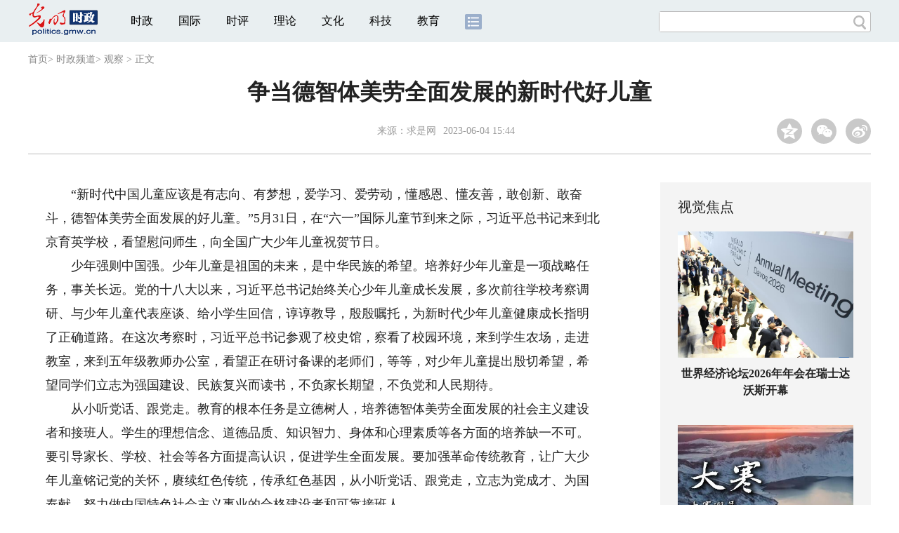

--- FILE ---
content_type: text/html
request_url: https://politics.gmw.cn/2023-06/04/content_36608443.htm
body_size: 8981
content:
<!DOCTYPE html>
<html>
<head> 
<meta name="tplInfo" content='{"id":46073,"name":"2018文章页全媒体标准版","nodeid":0}'>
<script src="//img.gmw.cn/js/public_share.js" atremote></script>
<meta charset="UTF-8" />
<meta http-equiv="Content-Type" content="text/html;charset=utf-8">
<meta http-equiv="Cache-Control" content="max-age=0" />
<meta http-equiv="pragma" content="no-cache" />
<meta http-equiv="Expires" content="0" />
<meta name="renderer" content="webkit|ie-stand|ie-comp">
<meta name="viewport" content="width=device-width, initial-scale=1.0, minimum-scale=1.0, maximum-scale=3.0, user-scalable=no" >
<meta http-equiv="X-UA-Compatible" content="IE=11,chrome=1"/>
<meta name="description" content="“新时代中国儿童应该是有志向、有梦想，爱学习、爱劳动，懂感恩、懂友善，敢创新、敢奋斗，德智体美劳全面发展的好儿童。”5月31日，在“六一”国际儿童节到来之际，习近平总书记来到北京育英学校，看望慰问师生，向全国广大少年儿童祝贺节日。">
<meta name="keywords" content="德智体美劳 全面发展 体育锻炼 一生的学习 六一">
<meta name="filetype" content="0">
<meta name="publishedtype" content="1">
<meta name="pagetype" content="1">
<META name="catalogs" content="9836">
<META name="contentid" content="36608443">
<META name="publishdate" content="2023-06-04">
<META name="author" content="徐皓">
<META name="editor" content="徐皓">
<link href="//img.gmw.cn/css/con_style.css?_=20230210" type="text/css" rel="stylesheet" atremote />
<script src="//img.gmw.cn/js/jquery.js" atremote></script>
<script src="//img.gmw.cn/js/require/config.js?_=20201027" atremote></script>
<script src="//img.gmw.cn/js/require.js" atremote></script>
<script src="//img.gmw.cn/js/require/conMediaMain.js?_=20201027" atremote></script>
<title>
争当德智体美劳全面发展的新时代好儿童
_光明网</title>
</head>
<body class="g-mobile">
<!-- 分享默认图 开始 -->
<div style="position:absolute;top:-9999px;left:-9999px;width:0px;height:0px;overflow:hidden;display:none;"><img src="//img.gmw.cn/pic/gmwLogo_share.jpg" atremote></div>
<!-- 分享默认图 结束 -->
<!--微信分享提示 开始-->
<div class="g-wxTips">
	<div class="m-wxtop-tip">
		<div class="m-con">
			<p class="m-tipText">
				点击右上角<img atremote="" src="//img.gmw.cn/pic/mgmw/iconshare.png" class="u-qq">微信好友
			</p>
			<p class="m-tipText">
				<img atremote="" src="//img.gmw.cn/pic/mgmw/pengyouquan.png" class="u-qq">朋友圈
			</p>
			<p class="m-tipShare"><img atremote="" src="//img.gmw.cn/pic/mgmw/layershare.png" class="u-share"></p>
		</div>
	</div>
	<div class="m-wxdown-tip">
		<div class="m-con">
			<!--<p class="m-tipText">点击浏览器下方“<img atremote="" src="//img.gmw.cn/pic/mgmw/lineshare.png">”分享微信好友Safari浏览器请点击“<img atremote="" src="//img.gmw.cn/pic/mgmw/share.png">”按钮</p>-->
			<p class="m-tipText">请使用浏览器分享功能进行分享</p>
			<p class="m-tip"><img atremote="" src="//img.gmw.cn/pic/mgmw/arrow.png"></p>
		</div>
	</div>
</div>
<!--微信分享提示 结束-->
<!--顶部广告 start-->
<div class="u-top-ad" id="ad_con_top_full_01"></div>
<!--顶部广告 end-->
<!--头部 start-->
<div class="g-header">
    <div class="m-channel-head">
      <div class="g-layout">
            <div class="m-logo">
                <!--频道logo start-->
                <!-- 新版文章页头部频道logo ssi -->
<meta charset="UTF-8" />
<a href="//politics.gmw.cn/" target="_blank"><img id="headerlogo" src="//img.gmw.cn/pic/contentlogo/7523.gif" alt="时政频道"></a>
                <!--频道logo end-->
            </div>
            <!--导航-->
    		<!-- 新版文章页头部导航 ssi -->
<!--手机端导航s-->
<span class="m-mobile-nav-btn"><img atremote="" src="//img.gmw.cn/pic/mgmw/mline.png"></span>
<img class="m-to-pc" src="//img.gmw.cn/pic/conimages/m_pc_btn.png" atremote="">
<img class="m-to-mob" src="//img.gmw.cn/pic/conimages/m_mobile_btn.png" atremote="">
<div class="m-mobile-nav">
    <a href="javascript:void(0);" id="u-navClose"><img atremote src="//img.gmw.cn/pic/mgmw/mClose.png" /></a>
    <div class="m-navTitle">
        <span></span>
        <h1>全部导航</h1>
    </div>
    <ul>
        <li><a atremote href="//politics.gmw.cn/" target="_blank">时政</a></li>
        <li><a atremote href="//world.gmw.cn/" target="_blank">国际</a></li>
        <li><a atremote href="//guancha.gmw.cn/" target="_blank">时评</a></li>
        <li><a atremote href="//theory.gmw.cn/" target="_blank">理论</a></li>
        <li><a atremote href="//culture.gmw.cn/" target="_blank">文化</a></li>
        <li><a atremote href="//tech.gmw.cn/" target="_blank">科技</a></li>
        <li><a atremote href="//edu.gmw.cn/" target="_blank">教育</a></li>
        <li><a atremote href="//economy.gmw.cn/" target="_blank">经济</a></li>
        <li><a atremote href="//life.gmw.cn/" target="_blank">生活</a></li>
		<li><a atremote href="//legal.gmw.cn/" target="_blank">法治</a></li>
        <li><a atremote href="//topics.gmw.cn/" target="_blank">专题</a></li>
        <li><a atremote href="//en.gmw.cn/" target="_blank">ENGLISH</a></li>   
    </ul>
    <div class="f-search">
        <div class="m-input-group">
            <input id="searchTextMob" type="text" value="" name="q" >
            <button class="u-btn" type="submit" id="submitSMob"></button>
        </div>
    </div>
</div>
<!--手机端导航e-->
<!--电脑端导航s-->
<div class="m-channel-nav">
    <ul class="m-nav">
        <li> <a href="//politics.gmw.cn/" target="_blank">时政</a> </li>
        <li> <a href="//world.gmw.cn/" target="_blank">国际</a> </li>
        <li> <a href="//guancha.gmw.cn/" target="_blank">时评</a> </li>
        <li> <a href="//theory.gmw.cn/" target="_blank">理论</a> </li>
        <li> <a href="//culture.gmw.cn/" target="_blank">文化</a> </li>
        <li> <a href="//tech.gmw.cn/" target="_blank">科技</a> </li>
        <li> <a href="//edu.gmw.cn/" target="_blank">教育</a> </li>
        <!--<li> <a href="//economy.gmw.cn/" target="_blank">经济</a> </li>
        <li> <a href="//life.gmw.cn/" target="_blank">生活</a> </li>
        <li> <a href="//legal.gmw.cn/" target="_blank">法治</a> </li>-->
        <li class="more-nav-btn"> <a href="//www.gmw.cn/map.htm" target="_blank"><img src="//img.gmw.cn/pic/conimages/con_headIcon.png" /></a> </li>
    </ul>
</div>
<!--电脑端导航e-->
            <!--搜索-->
            <!-- 新版搜索 ssi -->
<meta charset="UTF-8" />
<div class="f-search">
    <div class="m-input-group">
        <input id="searchText" type="text" value="" name="q" >
        <button class="u-btn" type="submit" id="submitS"></button>
    </div>
</div>
            <div class="u-slogan"></div>
            <div class="u-reading" title="争当德智体美劳全面发展的新时代好儿童">正在阅读：争当德智体美劳全面发展的新时代好儿童</div>
</div>
    </div> 
</div>
<!--头部 end-->
<!--导航 stsrt-->
<div class="g-crumbs">
    <a href="https://www.gmw.cn/">首页</a><font>&gt; </font>
    <a href="../../"><img src="//img.gmw.cn/pic/contentlogo/7523.gif" id="ArticleChannelID"></a><a href="../../"  target="_blank"  class="">时政频道</a><Font class="">> </Font><a href="../../node_9836.htm"  target="_blank"  class="">观察</a>
    <font>&gt; </font><font>正文</font> 
</div>
<!--导航 end-->
<!--正文主体部分 start-->
<div class="g-main">
    <!--正文标题 start-->
    <div class="m-title-box">
        <h1 class="u-title">
            争当德智体美劳全面发展的新时代好儿童
        </h1>
        <div class="m-con-info">
            <!--稿件信息 strat-->
            <div class="m_tips">
                <span class="m-con-source">来源：<a href="http://www.qstheory.cn/wp/2023-06/03/c_1129667079.htm" target="_blank">求是网</a></span><span class="m-con-time">2023-06-04 15:44</span>
            </div>
            <!--稿件信息 end-->
            <div class="m-share">
                <div class="share" id="share"> <a class="share-qqzone"><i></i></a> <a class="share-wechat" href="javascript:;"><i></i>
                    <div class="bg-code"></div>
                    <div class="qrcode"></div>
                    <span class="close-btn">X</span></a> <a class="share-weibo"><i></i></a> </div>
            </div>
        </div>
    </div>
    <!--正文标题 end-->
    <!--左侧栏 start-->
  <div class="m-l-main">
        <!--文章正文 start-->
        <div id="articleBox" class="con-text">
            <div id="article_inbox">
                <div class="m-player_box" id="video">
					<video id='myVideo' width='100%' class='video-js vjs-big-play-centered' webkit-playsinline='true' playsinline='true'></video>
                    <div id="a1"></div>
                </div>
                <div id="MultiAttachPh" style="display: none">
                    
                </div>
                <div id="PicUrlPh" style="display: none">
                    
                </div>
				<div id="SubtitlePh" style="display: none"></div>
                <div class="u-mainText">
                    <!--enpproperty <articleid>36608443</articleid><date>2023-06-04 15:44:35.0</date><author></author><title>争当德智体美劳全面发展的新时代好儿童</title><keyword>德智体美劳,全面发展,体育锻炼,一生的学习,六一</keyword><subtitle></subtitle><introtitle></introtitle><siteid>2</siteid><nodeid>9836</nodeid><nodename>观察</nodename><nodesearchname></nodesearchname>/enpproperty--><!--enpcontent--><!--enpcontent--><p>　　“新时代中国儿童应该是有志向、有梦想，爱学习、爱劳动，懂感恩、懂友善，敢创新、敢奋斗，德智体美劳全面发展的好儿童。”5月31日，在“六一”国际儿童节到来之际，习近平总书记来到北京育英学校，看望慰问师生，向全国广大少年儿童祝贺节日。</p>
<p>　　少年强则中国强。少年儿童是祖国的未来，是中华民族的希望。培养好少年儿童是一项战略任务，事关长远。党的十八大以来，习近平总书记始终关心少年儿童成长发展，多次前往学校考察调研、与少年儿童代表座谈、给小学生回信，谆谆教导，殷殷嘱托，为新时代少年儿童健康成长指明了正确道路。在这次考察时，习近平总书记参观了校史馆，察看了校园环境，来到学生农场，走进教室，来到五年级教师办公室，看望正在研讨备课的老师们，等等，对少年儿童提出殷切希望，希望同学们立志为强国建设、民族复兴而读书，不负家长期望，不负党和人民期待。</p>
<p>　　从小听党话、跟党走。教育的根本任务是立德树人，培养德智体美劳全面发展的社会主义建设者和接班人。学生的理想信念、道德品质、知识智力、身体和心理素质等各方面的培养缺一不可。要引导家长、学校、社会等各方面提高认识，促进学生全面发展。要加强革命传统教育，让广大少年儿童铭记党的关怀，赓续红色传统，传承红色基因，从小听党话、跟党走，立志为党成才、为国奉献，努力做中国特色社会主义事业的合格建设者和可靠接班人。</p>
<p>　　提高健康素质。青少年是提高健康素质的黄金期。这个阶段，长身体是第一位的，身体好了，才能为今后一生的学习工作打好基础。体育锻炼是增强少年儿童体质最有效的手段。现在生活条件好了，孩子们不是要吃得胖胖的，而是要长得壮壮的、练得棒棒的。体育锻炼要从小抓起，体育锻炼多一些，“小胖墩”、“小眼镜”就少一些。学校要把体育老师配齐配好，家庭、学校、社会等各方面都要为少年儿童增强体魄创造条件。</p>
<p>　　树立劳动观念，培养劳动习惯，提高劳动能力。很多知识和道理都来自劳动、来自生活。要引导孩子们从小树立劳动观念，培养劳动习惯，提高劳动能力，有利于他们更好地学习知识。新时代生态文明建设要从娃娃抓起，通过生动活泼的劳动体验课程，让孩子们亲自动手、亲身体验、自我感悟，让“绿水青山就是金山银山”的理念早早植入孩子们的心灵。教育引导学生崇尚劳动、尊重劳动，懂得劳动最光荣、劳动最崇高、劳动最伟大、劳动最美丽的道理，长大后能够辛勤劳动、诚实劳动、创造性劳动。</p>
<p>　　从小树立“科技创新、强国有我”的志向。努力学习是少年儿童的首要任务，掌握本领是成长成才的重要基础。想象力、创造力从哪里来？要从刻苦的学习中来。知识越学越多，知识越多越好，少年儿童要像海绵吸水一样学习知识。当前，科技创新成为国际战略博弈的主要战场，谁牵住了科技创新这个牛鼻子，谁走好了科技创新这步先手棋，谁就能占领先机、赢得优势。广大少年儿童要从小树立远大志向，当下勇当小科学家，未来争当大科学家，为实现我国高水平科技自立自强作贡献。</p>
<p>　　少年儿童是强国建设、民族复兴伟业的接班人和未来主力军。有中国共产党的领导和社会主义制度的显著优势，生活在中华民族大家庭里的各族儿童一定会越来越幸福，一定会拥有更加美好的未来。</p><!--/enpcontent--><!--/enpcontent-->
					
                    <!--责编-->
                    <div class="m-zbTool liability">
                    	<span>[ </span>
                    	<span class="liability">责编：徐皓</span><span> ]</span> </div>
                    
                </div>
                <div class="u-moreText">阅读剩余全文（<span class="u-percent"></span>）</div>
            </div>
        </div>
		<!--取附件设置视频封面 start-->
        <div id="titleImgWrap" style="display:none;">
            
        </div>
        <!--取附件设置视频封面 end-->
        <!--文章正文 end-->
        <div class="u-conBottomLine"></div>
    <!--QRcode-->
    	<!-- 新版文章页正文下方二维码 ssi -->
<meta charset="UTF-8" />
<div class="u-QRcode"><img src="//img.gmw.cn/content_banner/content_840x120_qrcodes.jpg"></div>
<div class="u-con-left-ad" id="ad_con_left_full_01" style="margin-bottom:20px;"></div>
        <!--相关阅读 start-->
		<meta charset="UTF-8" />
<!-- tplID: 相关阅读 ssi-->
<!--相关阅读 开始-->
<div class="m-relRead">
    <h2>相关阅读</h2>
    <ul class="relReadUl" id="relReadUl">
        <li class="rRPic">
            <div class="m-imgcon">
                <div class="m-img"> <a href="javascript:;" target="_blank"><img src="" border="0"></a> </div>
            </div>
            <p>
            <div class="u-titleload4"></div>
            <div class="u-titleload4"></div>
        </li>
        <li class="rRPic no-Mobile1000">
            <div class="m-imgcon">
                <div class="m-img"> <a href="javascript:;" target="_blank"><img src="" border="0"></a> </div>
            </div>
            <p>
            <div class="u-titleload4"></div>
            <div class="u-titleload4"></div>
        </li>
        <li class="rRArticle"> <a href="javascript:;" target="_blank">
            <div class="u-titleload3"></div>
            </a> <a href="javascript:;" target="_blank">
            <div class="u-titleload3"></div>
            </a> <a href="javascript:;" target="_blank">
            <div class="u-titleload3"></div>
            </a> <a href="javascript:;" target="_blank" class="lastRra">
            <div class="u-titleload3"></div>
            </a> </li>
    </ul>
</div>
<!--相关阅读 结束-->





        <!--相关阅读 end-->
        <!--表情 start-->
        <!-- tplID: nodeID: -->
<meta charset="UTF-8" />
<div class="m-motion-wrap" id="motionsDiv">
	<!--表情s-->
	<div class="m-motion">
		<div class="m-motion-hd">
			<h2>您此时的心情</h2>
			<div class="m-gm-vote"><a href="//vote.gmw.cn" target="_blank"><img src="//img.gmw.cn/pic/conimages/yuntoulogo.png" alt="光明云投"/></a></div>
			<div class="m-motion-rank">
				<span class="u-motion-title">新闻表情排行</span>
				<span class="m-motion-classify"><a href="//www.gmw.cn/motionsdaytop.htm" target="_blank">日</a>/<a href="//www.gmw.cn/motionsweektop.htm" target="_blank">周</a></span>
			</div>
		</div>
		<div class="m-motion-bd">
			<ul>
				<li class="m_1">
					<div class="m-motion-con">
						<a class="face"><img src="//img.gmw.cn/pic/conimages/ico_motion_1.png"></a>
						<div class="m-motion-status">
							<div class="u-motion">开心</div>
							<div class="m-motion-numbox">
								<div class="pillar">&nbsp;</div>
							</div>
							<div class="hits">0</div>
						</div>
					</div>
				</li>
				<li class="m_2">
					<div class="m-motion-con">
						<a class="face"><img src="//img.gmw.cn/pic/conimages/ico_motion_2.png"></a>
						<div class="m-motion-status">
							<div class="u-motion">难过</div>
							<div class="m-motion-numbox">
								<div class="pillar">&nbsp;</div>
							</div>
							<div class="hits">0</div>
						</div>
					</div>
				</li>
				<li class="m_3">
					<div class="m-motion-con">
						<a class="face"><img src="//img.gmw.cn/pic/conimages/ico_motion_3.png"></a>
						<div class="m-motion-status">
							<div class="u-motion">点赞</div>
							<div class="m-motion-numbox">
								<div class="pillar">&nbsp;</div>
							</div>
							<div class="hits">0</div>
						</div>
					</div>
				</li>
				<li class="m_4">
					<div class="m-motion-con">
						<a class="face"><img src="//img.gmw.cn/pic/conimages/ico_motion_4.png"></a>
						<div class="m-motion-status">
							<div class="u-motion">飘过</div>
							<div class="m-motion-numbox">
								<div class="pillar">&nbsp;</div>
							</div>
							<div class="hits">0</div>
						</div>
					</div>
				</li>
			</ul>
		</div>
	</div>
	<!--表情e-->
</div>
        <!--表情 end-->
    </div>
    <!--左侧栏 end-->
    <!--右侧栏 start-->
    <div class="m-r-main no-Mobile">
        <!--视觉焦点 start-->
        <meta charset="UTF-8" />
<!-- tplID:46078 生活频道全媒体文章页右侧视觉焦点ssi-->
<div class="m-eyecatcher is_ssi" id="m-eyecatcher">
	<h2>视觉焦点</h2>
	<ul>		<li>			<div class="m-imgcon">				<div class="m-img">					<a atremote href="http://world.gmw.cn/2026-01/20/content_38547100.htm" target="_blank"><img atremote src="https://imgpolitics.gmw.cn/attachement/png/site2/20260120/005056b804d42ad931090c.png" border="0"></a>				</div>			</div>			<p>世界经济论坛2026年年会在瑞士达沃斯开幕</p>		</li><li>			<div class="m-imgcon">				<div class="m-img">					<a atremote href="https://culture.gmw.cn/2026-01/20/content_38545634.htm" target="_blank"><img atremote src="https://imgpolitics.gmw.cn/attachement/jpg/site2/20260120/005056b804d42ad92ffa60.jpg" border="0"></a>				</div>			</div>			<p>大寒迎年 古人是怎么忙着过年的？</p>		</li>	</ul>
</div>
<!--<div class="u-con-right-ad" id="ad_con_right_full_01" style="margin:20px auto;">
	<div class="_mfajg8hykh"></div>
	<script type="text/javascript">
		(window.slotbydup = window.slotbydup || []).push({
			id: "u6630768",
			container: "_mfajg8hykh",
			async: true
		});
	</script>
	<script type="text/javascript" src="//cpro.baidustatic.com/cpro/ui/cm.js" async="async" defer="defer" ></script>
</div>-->
        <!--视觉焦点 end-->
        <!--最热文章 start-->
        <meta charset="UTF-8" />
<!-- tplID:46162 总编室全媒体文章页右侧最热文章十条 ssi-->
<div class="m-hotArticle is_ssi" id="m-hotArticle">
	<h2>最热文章</h2>
	<ul>
	    <li>        <div>                      <a atremote href="https://politics.gmw.cn/2026-01/20/content_38546118.htm" target="_blank">《监察工作信息公开条例》自2026年3月1日起施行</a>        </div>	<span class="topThree">1</span></li>		
	    <li>       <div>                      <a atremote href="https://politics.gmw.cn/2026-01/20/content_38546318.htm" target="_blank">国家安全部：公共数字屏背后，可能潜伏着这些安全隐患</a>        </div>	<span class="topThree">2</span></li>		
	  <li>        <div>                      <a atremote href="https://politics.gmw.cn/2026-01/20/content_38546124.htm" target="_blank">南方多地寒冷程度同期少见 湖南贵州等地仍有冻雨</a>        </div>	<span class="topThree">3</span></li>		
	  <li>        <div>                      <a atremote href="https://politics.gmw.cn/2026-01/20/content_38546134.htm" target="_blank">再生资源回收量超4亿吨 再生材料利用“路线图”来了</a>        </div>	<span>4</span></li>		
	  <li>        <div>                      <a atremote href="https://politics.gmw.cn/2026-01/20/content_38546150.htm" target="_blank">江苏省消保委调查10家航空公司 飞机锁座收费合理吗？</a>        </div>	<span>5</span></li>		
	  <li>       <div>                      <a atremote href="https://politics.gmw.cn/2026-01/20/content_38546604.htm" target="_blank">2025年中国经济“年报”出炉：顶压前行 向新向优</a>        </div>	<span>6</span></li>		
	  <li>        <div>                      <a atremote href="https://politics.gmw.cn/2026-01/20/content_38546185.htm" target="_blank">旅客运输量有望创历史新高 民航全力保障春运安全顺畅</a>        </div>	<span>7</span></li>		
	  <li>       <div>                      <a atremote href="https://politics.gmw.cn/2026-01/20/content_38546743.htm" target="_blank">这些先秦文献与“马”相关！“清华简”有最新发现</a>        </div>	<span>8</span></li>		
	  <li>        <div>                      <a atremote href="https://culture.gmw.cn/2026-01/20/content_38546089.htm" target="_blank"><A title="" href="https://culture.gmw.cn/2026-01/20/content_38546089.htm" target=_blank>今年大寒是"真・最冷"</A>&nbsp;<A title="" href="https://culture.gmw.cn/2026-01/20/content_38536419.htm" target=_blank>大寒美食</A>&nbsp;<A title="" href="https://culture.gmw.cn/2026-01/20/content_38545634.htm" target=_blank>古人是怎么忙着过年的</A></a>        </div>	<span>9</span></li>		
	  <li>        <div>                      <a atremote href="https://politics.gmw.cn/2026-01/20/content_38546541.htm" target="_blank">神二十舷窗裂纹如何维修?飞船必须有"窗"吗?详细解读</a>        </div>	<span>10</span></li>		
	</ul>
</div>
<!--<div class="u-rightad_300x250" id="ad_con_right_02">
<div class="_tjyb3phfiv"></div>
<script type="text/javascript">
    (window.slotbydup = window.slotbydup || []).push({
        id: "u6630769",
        container: "_tjyb3phfiv",
        async: true
    });
</script>

<script type="text/javascript" src="//cpro.baidustatic.com/cpro/ui/cm.js" async="async" defer="defer" >
</script>
</div>-->
        <!--最热文章 end-->
        
  </div>
    <!--右侧栏 end-->
</div>
<!--正文主体部分 end-->
<!--独家策划 start-->
<meta charset="UTF-8" />

<!-- tplID:46079 生活频道全媒体文章页通屏独家策划 ssi-->
<div class="g-solePlan-box is_ssi no-Mobile414">
	<div class="g-solePlan" id="g-solePlan">
		<h2>独家策划</h2>
		<ul>
			<li>
			  <div class="li_con">	<div class="pic">		<a atremote href="https://topics.gmw.cn/node_167119.htm" target="_blank"><img atremote src="https://imgpolitics.gmw.cn/attachement/jpg/site2/20251213/f44d305ea4b62aa75f3402.jpg" border="0"></a>	</div>	<div class="block1">		<p><a atremote href="https://topics.gmw.cn/node_167119.htm" target="_blank">国家公祭日：我是历史记忆传承人</a></p>	</div></div>
			  <div class="li_con">	<div class="block1">		<p><a atremote href="https://topics.gmw.cn/node_166573.htm" target="_blank">第八届中国国际进口博览会</a></p>	</div>	<div class="pic divright">		<a atremote href="https://topics.gmw.cn/node_166573.htm" target="_blank"><img atremote src="https://imgpolitics.gmw.cn/attachement/jpg/site2/20251105/f44d305ea4b62a753b7004.jpg" border="0"></a> 					        </div></div>
			</li>
			<li>
			  <div class="li_con">	<div class="pic">		<a atremote href="https://topics.gmw.cn/node_167066.htm" target="_blank"><img atremote src="https://imgpolitics.gmw.cn/attachement/jpg/site2/20251210/005056b837832aa3763d1c.jpg" border="0"></a>	</div>	<div class="block1">		<p><a atremote href="https://topics.gmw.cn/node_167066.htm" target="_blank">第十二届残运会</a></p>	</div></div>
			  <div class="li_con">	<div class="block1">		<p><a atremote href="https://topics.gmw.cn/2025-11/05/content_38393039.htm" target="_blank">2025年世界互联网大会乌镇峰会</a></p>	</div>	<div class="pic divright">		<a atremote href="https://topics.gmw.cn/2025-11/05/content_38393039.htm" target="_blank"><img atremote src="https://imgpolitics.gmw.cn/attachement/jpg/site2/20251105/f44d305ea48e2a75380a39.jpg" border="0"></a> 					        </div></div>
			</li>
			<li>
			  <div class="li_con">	<div class="pic">		<a atremote href="https://topics.gmw.cn/node_166435.htm" target="_blank"><img atremote src="https://imgpolitics.gmw.cn/attachement/jpg/site2/20251107/005056b837832a77f57102.jpg" border="0"></a>	</div>	<div class="block1">		<p><a atremote href="https://topics.gmw.cn/node_166435.htm" target="_blank">第十五届全国运动会</a></p>	</div></div>
			  <div class="li_con">	<div class="block1">		<p><a atremote href="https://topics.gmw.cn/node_166340.htm" target="_blank">学习贯彻党的二十届四中全会精神</a></p>	</div>	<div class="pic divright">		<a atremote href="https://topics.gmw.cn/node_166340.htm" target="_blank"><img atremote src="https://imgpolitics.gmw.cn/attachement/jpg/site2/20251024/f44d305ea6dd2a65364204.jpg" border="0"></a> 					        </div></div>
			</li>
		</ul>
	</div>
</div>
<!--独家策划 end-->
<!--推荐阅读&广告 start-->
<div class="g-maincon">
    <div class="m-l-reads">
        <!--推荐阅读 start-->
        <meta charset="UTF-8" />
<!-- tplID:46072 生活频道全媒体文章页左侧底部推荐阅读部分 ssi-->
<div class="g-readscon is_ssi">
    <div class="u-relateread">推荐阅读</div>
    <div class="m-lists" id="m-lists">
        <!-- line -->
        <div class="m-redlist"><div class="m-imgcon"><div class="m-img"><a atremote href="https://photo.gmw.cn/2025-12/28/content_38486185.htm" target="_blank"><img atremote src="https://imgpolitics.gmw.cn/attachement/jpg/site2/20251223/f44d30753d842ab444e638.jpg" border="0"></a></div></div><div class="m-textc"><div class="u-tt3"><a atremote href="https://photo.gmw.cn/2025-12/28/content_38486185.htm" target="_blank">【优秀案例展示|海报】“救在身边”互联网+骑手急救项目</a></div><div class="u-zy">【优秀案例展示|海报】“AI筑梦基础教育”公益项目</div><div class="u-time">2025-12-28 11:10</div></div></div><div class="m-redlist"><div class="m-imgcon"><div class="m-img"><a atremote href="https://photo.gmw.cn/2025-12/28/content_38486098.htm" target="_blank"><img atremote src="https://imgpolitics.gmw.cn/attachement/jpg/site2/20251231/88aedd17a9652abef5a328.jpg" border="0"></a></div></div><div class="m-textc"><div class="u-tt3"><a atremote href="https://photo.gmw.cn/2025-12/28/content_38486098.htm" target="_blank">【优秀案例展示|海报】“AI筑梦基础教育”公益项目</a></div><div class="u-zy">【优秀案例展示|海报】“AI筑梦基础教育”公益项目</div><div class="u-time">2025-12-28 11:10</div></div></div><div class="m-redlist"><div class="m-imgcon"><div class="m-img"><a atremote href="https://photo.gmw.cn/2025-12/28/content_38485056.htm" target="_blank"><img atremote src="https://imgpolitics.gmw.cn/attachement/jpg/site2/20251223/f44d30753d842ab4448333.jpg" border="0"></a></div></div><div class="m-textc"><div class="u-tt3"><a atremote href="https://photo.gmw.cn/2025-12/28/content_38485056.htm" target="_blank">【优秀案例展示|海报】阿里公益天天正能量</a></div><div class="u-zy">【优秀案例展示|海报】阿里公益天天正能量</div><div class="u-time">2025-12-28 11:10</div></div></div><div class="m-redlist"><div class="m-imgcon"><div class="m-img"><a atremote href="https://photo.gmw.cn/2025-12/28/content_38484951.htm" target="_blank"><img atremote src="https://imgpolitics.gmw.cn/attachement/jpg/site2/20251223/f44d30753d842ab444342d.jpg" border="0"></a></div></div><div class="m-textc"><div class="u-tt3"><a atremote href="https://photo.gmw.cn/2025-12/28/content_38484951.htm" target="_blank">【优秀案例展示|海报】淘宝手艺人·星火扶持计划</a></div><div class="u-zy">【优秀案例展示|海报】淘宝手艺人·星火扶持计划</div><div class="u-time">2025-12-28 11:10</div></div></div><div class="m-redlist"><div class="m-imgcon"><div class="m-img"><a atremote href="https://photo.gmw.cn/2025-12/28/content_38486161.htm" target="_blank"><img atremote src="https://imgpolitics.gmw.cn/attachement/jpg/site2/20251223/f44d30753d842ab43f170a.jpg" border="0"></a></div></div><div class="m-textc"><div class="u-tt3"><a atremote href="https://photo.gmw.cn/2025-12/28/content_38486161.htm" target="_blank">【优秀案例展示】“救在身边”互联网+骑手急救项目</a></div><div class="u-zy">由中央网信办网络社会工作局与中国互联网发展基金会共同发起的2024年网络公益行动项目征集活动开始展示。</div><div class="u-time">2025-12-28 10:21</div></div></div>                    
        <!-- line -->
    </div>
</div>
<!--推荐阅读 &广告 end-->

        <!--推荐阅读 end-->
    </div>
    <div class="m-r-main">
        <div class="m-btm-ad-box">
        	<div class="u--bottomad" id="ad_con_right_03"></div>
        </div>
    </div>
</div>
<!--推荐阅读&广告 end-->
<!--尾部 start-->
<!-- 新版文章页通用尾部 ssi -->
<meta charset="UTF-8" />
<div class="g-footer">
	<div class="m-footer-box">
		<div class="m-foot-logo">
			<span>光明网版权所有</span>
		</div>
		<ul class="m-foot-nav">
			<li>
				<a href="//about.gmw.cn/node_21441.htm" target="_blank">光明日报社概况</a>
			</li>
			<li>
				<a href="//about.gmw.cn/aboutus.htm" target="_blank">关于光明网</a>
			</li>
			<li>
				<a href="//about.gmw.cn/node_8926.htm" target="_blank">报网动态</a>
			</li>
			<li>
				<a href="//about.gmw.cn/node_46280.htm" target="_blank">联系我们</a>
			</li>
			<li>
				<a href="//about.gmw.cn/node_46279.htm" target="_blank">法律声明</a>
			</li>

			<li>
				<a href="//mail.gmw.cn/" target="_blank">光明网邮箱</a>
			</li>
			<li class="nav-last">
				<a href="//www.gmw.cn/map.htm" target="_blank">网站地图</a>
			</li>
		</ul>
	</div>
</div>
<!-- GMW Statistics -------------------BEGIN-------- -->
<script>document.write(unescape("%3Cscript type='text/javascript' src='//channel-analysis-js.gmw.cn/md.js?" + Math.random() + "'%3E%3C/script%3E"));</script>
<!-- GMW Statistics -------------------END -------- -->
<!-- Google tag (gtag.js) 谷歌 统计2023 -->
<script async src="https://www.googletagmanager.com/gtag/js?id=G-1NBSV0RRQR"></script>
<script>
  window.dataLayer = window.dataLayer || [];
  function gtag(){dataLayer.push(arguments);}
  gtag('js', new Date());

  gtag('config', 'G-1NBSV0RRQR');
</script>


<div id="ad_all_0x0" style="position:relative;font-size:0;"></div>
<div style="display: none;">
	<div class="facebook">
		<a href="https://www.facebook.com/guangmingonline" target="_top"></a>
		<a href="https://www.facebook.com/guangmingonline" target="_top"><h3></h3></a>
	</div>
	<div class="twitter">
		<a href="https://twitter.com/Guangming_Daily" target="_top"></a>
		<a href="https://twitter.com/Guangming_Daily" target="_top"><h3></h3></a>
	</div>
</div>
<!--尾部 end-->
<!--返回顶部-->
<a href="javascript:;" class="u-back-top"></a>
</body>
</html>
